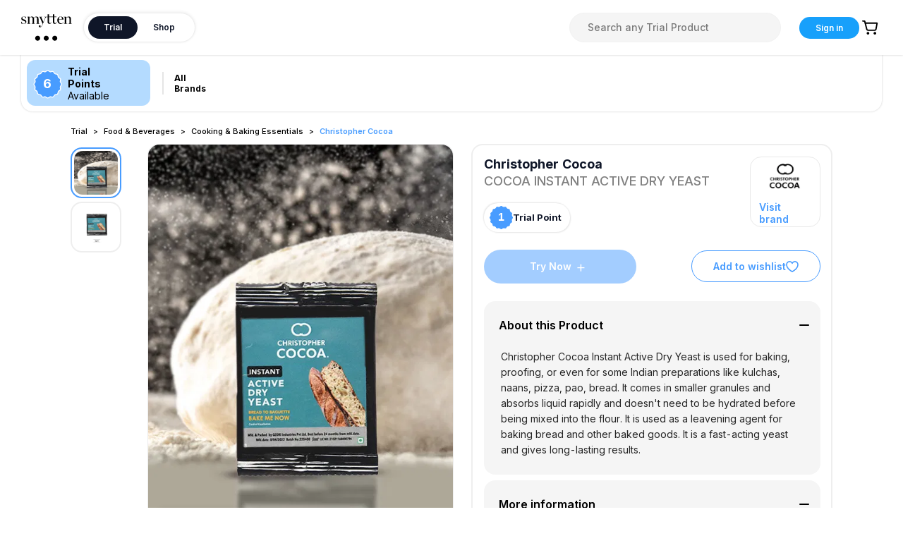

--- FILE ---
content_type: text/html; charset=UTF-8
request_url: https://www.googletagmanager.com/ns.html?id=GTM-WBB7DS3
body_size: 110
content:
<!DOCTYPE html>


<html lang=en>
<head>
  <meta charset=utf-8>
  <title>ns</title>
</head>
<body>
  

  

  
  

  

  

  

  

  

  

  

  

  

  

  

  

  

  







































<img height="1" width="1" style="border-style:none;" alt="" src="//www.googleadservices.com/pagead/conversion/941855480/?url=https%3A%2F%2Fsmytten.com%2Ftrial%2Fproduct%2Fcooking-ingredients%2Fcocoa-instant-active-dry-yeast%2FDCCA0012AB4&amp;guid=ON&amp;script=0&amp;data="/>

























<img src="//bat.bing.com/action/0?ti=343123598&Ver=2"/>

<img src="//bat.bing.com/action/0?ti=&Ver=2"/>

<img src="//bat.bing.com/action/0?ti=343123598&Ver=2"/>





















</body></html>


--- FILE ---
content_type: application/javascript; charset=UTF-8
request_url: https://smytten.com/_next/static/chunks/14288.069099d046188fc0.js
body_size: 3179
content:
/*! For license information please see 14288.069099d046188fc0.js.LICENSE.txt */
(self.webpackChunk_N_E=self.webpackChunk_N_E||[]).push([[14288,99077,58533,49017],{99077:function(e,t,o){o.r(t),o.d(t,{InfiniteLoaderAtom:function(){return h}});var r=o(80603),n=o(67969),s=o(30388),i=o(4859),l=o(56052),a=o(67294),c=o(85893);const h=a.memo(e=>{let{loaderColor:t=n.O.darkBlue11,size:o=s.D.s48,borderSize:a=s.D.s5,borderBottomColor:h="transparent",rotationTiming:d="1s"}=e;const p=r.iv`
      width: ${o};
      height: ${o};
      border: ${a} solid ${t};
      border-bottom-color: ${h};
      border-radius: ${s.D.p50};
      box-sizing: border-box;
      animation: rotation ${d} linear infinite;

      @keyframes rotation {
        0% {
          transform: rotate(0deg);
        }
        100% {
          transform: rotate(360deg);
        }
      }
    `;return(0,c.jsxs)("div",{className:(0,r.iv)([i.iV,{margin:"10px",paddingBottom:"100px"}]),children:[(0,c.jsx)("div",{className:p}),(0,c.jsx)("div",{style:{fontWeight:l.vC.medium,color:t||n.O.darkBlue11,lineHeight:l.tO.normal,fontSize:"18px"},children:"Loading ..."})]})});t.default=h},49017:function(e,t,o){o.r(t);var r=o(80603),n=o(4859),s=o(89532),i=o(11163),l=o(67294),a=o(58533),c=o(2664),h=o(99077),d=o(72377),p=o(7993),u=o(78608),f=o(85893);t.default=e=>{let{id:t}=e;const o=(0,c.useDispatch)(),m=(0,i.useRouter)(),{getReviewDataPage:g,getReviewData:v,hasMoreReviewData:w,getReviewDataRequsted:x}=(0,c.useSelector)(e=>{let{trialCartService:t}=e;return t});return(0,l.useEffect)(()=>(t&&o((0,s.kE)({item_id:t,page_id:g})),()=>{o((0,s.RP)())}),[m.query,t]),(0,f.jsx)("div",{children:Array.isArray(v)&&(0,f.jsx)("div",{id:"scrollableDiv",style:{height:"300px",overflowY:"scroll"},children:(0,f.jsx)(a.default,{dataLength:v.length,next:()=>{o((0,s.kE)({item_id:t,page_id:g}))},hasMore:w,loader:(0,f.jsx)("div",{className:n.g7,children:(0,f.jsx)(h.default,{})}),endMessage:(0,f.jsx)("h4",{}),scrollableTarget:"scrollableDiv",children:(0,f.jsx)("div",{children:v.length>0?v.map((e,t)=>{let{user_name:o,rating:s,comments:i}=e;return(0,f.jsxs)("div",{children:[(0,f.jsxs)("div",{className:u.HV,children:[(0,f.jsxs)("div",{className:n.At,children:[(0,f.jsxs)("div",{className:n.kC,children:[(0,f.jsx)("div",{className:(0,r.iv)([n.g7,u.Kk]),children:(0,f.jsx)(p.default,{fs:"16px",fw:"500",children:null==o?void 0:o.charAt(0)})}),(0,f.jsx)(p.default,{fs:"16px",fw:600,children:o})]}),(0,f.jsxs)("div",{className:n.kC,children:[(0,f.jsx)("img",{loading:"lazy",src:"/images/star_icon.svg",alt:"icon",width:20,height:20}),(0,f.jsx)(p.default,{color:"#000000",fs:"16px",fw:"700",style:{marginLeft:"2px !important"},children:(0,f.jsxs)(f.Fragment,{children:[" ",s,"/"]})}),(0,f.jsx)(p.default,{color:"#000000",fs:"16px",fw:"700",children:"5"})]})]}),(0,f.jsx)("div",{style:{marginTop:"8px"},children:(0,f.jsx)(d.default,{fs:"12px",fw:500,color:"rgba(0, 0, 0, 0.50)",children:i})})]}),(0,f.jsx)("div",{className:u.Xw})]},t)}):!1===w&&!x&&(0,f.jsxs)("div",{style:{textAlign:"center"},children:[(0,f.jsx)("img",{src:"/images/pdvNoReviews.svg",alt:"icon",style:{margin:"16px"}}),(0,f.jsx)(d.default,{color:"rgba(0,0,0,0.5)",fs:"16px",fw:"500",children:(0,f.jsxs)(f.Fragment,{children:["Sorry, no reviews found ",(0,f.jsx)("br",{}),"for this product."]})})]})})})})})}},58533:function(e,t,o){o.r(t);var r=o(67294),n=function(e,t){return n=Object.setPrototypeOf||{__proto__:[]}instanceof Array&&function(e,t){e.__proto__=t}||function(e,t){for(var o in t)t.hasOwnProperty(o)&&(e[o]=t[o])},n(e,t)},s=function(){return s=Object.assign||function(e){for(var t,o=1,r=arguments.length;o<r;o++)for(var n in t=arguments[o])Object.prototype.hasOwnProperty.call(t,n)&&(e[n]=t[n]);return e},s.apply(this,arguments)},i="Pixel",l="Percent",a={unit:l,value:.8};function c(e){return"number"==typeof e?{unit:l,value:100*e}:"string"==typeof e?e.match(/^(\d*(\.\d+)?)px$/)?{unit:i,value:parseFloat(e)}:e.match(/^(\d*(\.\d+)?)%$/)?{unit:l,value:parseFloat(e)}:a:a}var h=function(e){function t(t){var o=e.call(this,t)||this;return o.lastScrollTop=0,o.actionTriggered=!1,o.startY=0,o.currentY=0,o.dragging=!1,o.maxPullDownDistance=0,o.getScrollableTarget=function(){return o.props.scrollableTarget instanceof HTMLElement?o.props.scrollableTarget:"string"==typeof o.props.scrollableTarget?document.getElementById(o.props.scrollableTarget):(o.props.scrollableTarget,null)},o.onStart=function(e){o.lastScrollTop||(o.dragging=!0,e instanceof MouseEvent?o.startY=e.pageY:e instanceof TouchEvent&&(o.startY=e.touches[0].pageY),o.currentY=o.startY,o._infScroll&&(o._infScroll.style.willChange="transform",o._infScroll.style.transition="transform 0.2s cubic-bezier(0,0,0.31,1)"))},o.onMove=function(e){o.dragging&&(e instanceof MouseEvent?o.currentY=e.pageY:e instanceof TouchEvent&&(o.currentY=e.touches[0].pageY),o.currentY<o.startY||(o.currentY-o.startY>=Number(o.props.pullDownToRefreshThreshold)&&o.setState({pullToRefreshThresholdBreached:!0}),o.currentY-o.startY>1.5*o.maxPullDownDistance||o._infScroll&&(o._infScroll.style.overflow="visible",o._infScroll.style.transform="translate3d(0px, "+(o.currentY-o.startY)+"px, 0px)")))},o.onEnd=function(){o.startY=0,o.currentY=0,o.dragging=!1,o.state.pullToRefreshThresholdBreached&&(o.props.refreshFunction&&o.props.refreshFunction(),o.setState({pullToRefreshThresholdBreached:!1})),requestAnimationFrame(function(){o._infScroll&&(o._infScroll.style.overflow="auto",o._infScroll.style.transform="none",o._infScroll.style.willChange="unset")})},o.onScrollListener=function(e){"function"==typeof o.props.onScroll&&setTimeout(function(){return o.props.onScroll&&o.props.onScroll(e)},0);var t=o.props.height||o._scrollableNode?e.target:document.documentElement.scrollTop?document.documentElement:document.body;o.actionTriggered||((o.props.inverse?o.isElementAtTop(t,o.props.scrollThreshold):o.isElementAtBottom(t,o.props.scrollThreshold))&&o.props.hasMore&&(o.actionTriggered=!0,o.setState({showLoader:!0}),o.props.next&&o.props.next()),o.lastScrollTop=t.scrollTop)},o.state={showLoader:!1,pullToRefreshThresholdBreached:!1,prevDataLength:t.dataLength},o.throttledOnScrollListener=function(e,t,o,r){var n,s=!1,i=0;function l(){n&&clearTimeout(n)}function a(){var e=this,a=Date.now()-i,c=arguments;function h(){i=Date.now(),o.apply(e,c)}s||(r&&!n&&h(),l(),void 0===r&&a>150?h():!0!==t&&(n=setTimeout(r?function(){n=void 0}:h,void 0===r?150-a:150)))}return"boolean"!=typeof t&&(r=o,o=t,t=void 0),a.cancel=function(){l(),s=!0},a}(0,o.onScrollListener).bind(o),o.onStart=o.onStart.bind(o),o.onMove=o.onMove.bind(o),o.onEnd=o.onEnd.bind(o),o}return function(e,t){function o(){this.constructor=e}n(e,t),e.prototype=null===t?Object.create(t):(o.prototype=t.prototype,new o)}(t,e),t.prototype.componentDidMount=function(){if(void 0===this.props.dataLength)throw new Error('mandatory prop "dataLength" is missing. The prop is needed when loading more content. Check README.md for usage');if(this._scrollableNode=this.getScrollableTarget(),this.el=this.props.height?this._infScroll:this._scrollableNode||window,this.el&&this.el.addEventListener("scroll",this.throttledOnScrollListener),"number"==typeof this.props.initialScrollY&&this.el&&this.el instanceof HTMLElement&&this.el.scrollHeight>this.props.initialScrollY&&this.el.scrollTo(0,this.props.initialScrollY),this.props.pullDownToRefresh&&this.el&&(this.el.addEventListener("touchstart",this.onStart),this.el.addEventListener("touchmove",this.onMove),this.el.addEventListener("touchend",this.onEnd),this.el.addEventListener("mousedown",this.onStart),this.el.addEventListener("mousemove",this.onMove),this.el.addEventListener("mouseup",this.onEnd),this.maxPullDownDistance=this._pullDown&&this._pullDown.firstChild&&this._pullDown.firstChild.getBoundingClientRect().height||0,this.forceUpdate(),"function"!=typeof this.props.refreshFunction))throw new Error('Mandatory prop "refreshFunction" missing.\n          Pull Down To Refresh functionality will not work\n          as expected. Check README.md for usage\'')},t.prototype.componentWillUnmount=function(){this.el&&(this.el.removeEventListener("scroll",this.throttledOnScrollListener),this.props.pullDownToRefresh&&(this.el.removeEventListener("touchstart",this.onStart),this.el.removeEventListener("touchmove",this.onMove),this.el.removeEventListener("touchend",this.onEnd),this.el.removeEventListener("mousedown",this.onStart),this.el.removeEventListener("mousemove",this.onMove),this.el.removeEventListener("mouseup",this.onEnd)))},t.prototype.componentDidUpdate=function(e){this.props.dataLength!==e.dataLength&&(this.actionTriggered=!1,this.setState({showLoader:!1}))},t.getDerivedStateFromProps=function(e,t){return e.dataLength!==t.prevDataLength?s(s({},t),{prevDataLength:e.dataLength}):null},t.prototype.isElementAtTop=function(e,t){void 0===t&&(t=.8);var o=e===document.body||e===document.documentElement?window.screen.availHeight:e.clientHeight,r=c(t);return r.unit===i?e.scrollTop<=r.value+o-e.scrollHeight+1:e.scrollTop<=r.value/100+o-e.scrollHeight+1},t.prototype.isElementAtBottom=function(e,t){void 0===t&&(t=.8);var o=e===document.body||e===document.documentElement?window.screen.availHeight:e.clientHeight,r=c(t);return r.unit===i?e.scrollTop+o>=e.scrollHeight-r.value:e.scrollTop+o>=r.value/100*e.scrollHeight},t.prototype.render=function(){var e=this,t=s({height:this.props.height||"auto",overflow:"auto",WebkitOverflowScrolling:"touch"},this.props.style),o=this.props.hasChildren||!!(this.props.children&&this.props.children instanceof Array&&this.props.children.length),n=this.props.pullDownToRefresh&&this.props.height?{overflow:"auto"}:{};return r.createElement("div",{style:n,className:"infinite-scroll-component__outerdiv"},r.createElement("div",{className:"infinite-scroll-component "+(this.props.className||""),ref:function(t){return e._infScroll=t},style:t},this.props.pullDownToRefresh&&r.createElement("div",{style:{position:"relative"},ref:function(t){return e._pullDown=t}},r.createElement("div",{style:{position:"absolute",left:0,right:0,top:-1*this.maxPullDownDistance}},this.state.pullToRefreshThresholdBreached?this.props.releaseToRefreshContent:this.props.pullDownToRefreshContent)),this.props.children,!this.state.showLoader&&!o&&this.props.hasMore&&this.props.loader,this.state.showLoader&&this.props.hasMore&&this.props.loader,!this.props.hasMore&&this.props.endMessage))},t}(r.Component);t.default=h}}]);

--- FILE ---
content_type: application/javascript; charset=UTF-8
request_url: https://smytten.com/_next/static/chunks/guestUserService.86cabf2159b992f7.js
body_size: 1319
content:
(self.webpackChunk_N_E=self.webpackChunk_N_E||[]).push([[26024],{13089:function(e,t,r){r.d(t,{Vc:function(){return n},fI:function(){return u},rQ:function(){return c}});const n="GUEST_USER_STATUS",u="GUEST_USER_SAVE_NUMBER",c="GUEST_USER_EMPTY_NUMBER"},31075:function(e,t,r){r.r(t),r.d(t,{guestUserService:function(){return i}});var n=r(59499),u=r(13089);function c(e,t){var r=Object.keys(e);if(Object.getOwnPropertySymbols){var n=Object.getOwnPropertySymbols(e);t&&(n=n.filter(function(t){return Object.getOwnPropertyDescriptor(e,t).enumerable})),r.push.apply(r,n)}return r}function o(e){for(var t=1;t<arguments.length;t++){var r=null!=arguments[t]?arguments[t]:{};t%2?c(Object(r),!0).forEach(function(t){(0,n.Z)(e,t,r[t])}):Object.getOwnPropertyDescriptors?Object.defineProperties(e,Object.getOwnPropertyDescriptors(r)):c(Object(r)).forEach(function(t){Object.defineProperty(e,t,Object.getOwnPropertyDescriptor(r,t))})}return e}const s={guestUserStatusData:!1,guestUserNumber:null},i=function(){let e=arguments.length>0&&void 0!==arguments[0]?arguments[0]:s,t=arguments.length>1?arguments[1]:void 0;const{type:r,payload:n}=t;switch(r){case u.Vc:return o(o({},e),{},{guestUserStatusData:n});case u.fI:return o(o({},e),{},{guestUserNumber:n});case u.rQ:return o(o({},e),{},{guestUserNumber:null});default:return e}}}}]);

--- FILE ---
content_type: application/javascript; charset=UTF-8
request_url: https://smytten.com/_next/static/chunks/55726-9adafecfcd299cc7.js
body_size: 3210
content:
(self.webpackChunk_N_E=self.webpackChunk_N_E||[]).push([[55726,85287],{85287:function(e,t,n){n.d(t,{Z:function(){return b}});var r=n(97685),o=n(67294),a=n(73935),c=n(64274),i=(n(20432),n(43037)),l=o.createContext(null),u=n(74902),s=n(49473),d=[],f=n(23013);var m="rc-util-locker-".concat(Date.now()),v=0;function h(e){var t=!!e,n=o.useState(function(){return v+=1,"".concat(m,"_").concat(v)}),a=(0,r.Z)(n,1)[0];(0,s.Z)(function(){if(t){var e=(r=document.body,"undefined"!=typeof document&&r&&r instanceof Element?function(e){var t="rc-scrollbar-measure-".concat(Math.random().toString(36).substring(7)),n=document.createElement("div");n.id=t;var r,o,a=n.style;if(a.position="absolute",a.left="0",a.top="0",a.width="100px",a.height="100px",a.overflow="scroll",e){var c=getComputedStyle(e);a.scrollbarColor=c.scrollbarColor,a.scrollbarWidth=c.scrollbarWidth;var i=getComputedStyle(e,"::-webkit-scrollbar"),l=parseInt(i.width,10),u=parseInt(i.height,10);try{var s=l?"width: ".concat(i.width,";"):"",d=u?"height: ".concat(i.height,";"):"";(0,f.hq)("\n#".concat(t,"::-webkit-scrollbar {\n").concat(s,"\n").concat(d,"\n}"),t)}catch(h){r=l,o=u}}document.body.appendChild(n);var m=e&&r&&!isNaN(r)?r:n.offsetWidth-n.clientWidth,v=e&&o&&!isNaN(o)?o:n.offsetHeight-n.clientHeight;return document.body.removeChild(n),(0,f.jL)(t),{width:m,height:v}}(r):{width:0,height:0}).width,n=document.body.scrollHeight>(window.innerHeight||document.documentElement.clientHeight)&&window.innerWidth>document.body.offsetWidth;(0,f.hq)("\nhtml body {\n  overflow-y: hidden;\n  ".concat(n?"width: calc(100% - ".concat(e,"px);"):"","\n}"),a)}else(0,f.jL)(a);var r;return function(){(0,f.jL)(a)}},[t,a])}var p=!1,y=function(e){return!1!==e&&((0,c.Z)()&&e?"string"==typeof e?document.querySelector(e):"function"==typeof e?e():e:null)},b=o.forwardRef(function(e,t){var n=e.open,f=e.autoLock,m=e.getContainer,v=(e.debug,e.autoDestroy),b=void 0===v||v,C=e.children,Z=o.useState(n),E=(0,r.Z)(Z,2),g=E[0],w=E[1],N=g||n;o.useEffect(function(){(b||n)&&w(n)},[n,b]);var k=o.useState(function(){return y(m)}),x=(0,r.Z)(k,2),S=x[0],R=x[1];o.useEffect(function(){var e=y(m);R(null!=e?e:null)});var I=function(e){var t=o.useState(function(){return(0,c.Z)()?document.createElement("div"):null}),n=(0,r.Z)(t,1)[0],a=o.useRef(!1),i=o.useContext(l),f=o.useState(d),m=(0,r.Z)(f,2),v=m[0],h=m[1],p=i||(a.current?void 0:function(e){h(function(t){return[e].concat((0,u.Z)(t))})});function y(){n.parentElement||document.body.appendChild(n),a.current=!0}function b(){var e;null===(e=n.parentElement)||void 0===e||e.removeChild(n),a.current=!1}return(0,s.Z)(function(){return e?i?i(y):y():b(),b},[e]),(0,s.Z)(function(){v.length&&(v.forEach(function(e){return e()}),h(d))},[v]),[n,p]}(N&&!S),P=(0,r.Z)(I,2),D=P[0],L=P[1],M=null!=S?S:D;h(f&&n&&(0,c.Z)()&&(M===D||M===document.body));var T=null;C&&(0,i.Yr)(C)&&t&&(T=C.ref);var W=(0,i.x1)(T,t);if(!N||!(0,c.Z)()||void 0===S)return null;var _=!1===M||p,A=C;return t&&(A=o.cloneElement(C,{ref:W})),o.createElement(l.Provider,{value:L},_?A:(0,a.createPortal)(A,M))})},55726:function(e,t,n){n.d(t,{Z:function(){return R}});var r=n(87462),o=n(97685),a=n(67294),c=n.t(a,2),i=n(85287),l=n(1413),u=n(93967),s=n.n(u),d=n(6406),f=0,m=(0,l.Z)({},c).useId,v=m?function(e){var t=m();return e||t}:function(e){var t=a.useState("ssr-id"),n=(0,o.Z)(t,2),r=n[0],c=n[1];return a.useEffect(function(){var e=f;f+=1,c("rc_unique_".concat(e))},[]),e||r},h=n(9784),p=n(51461),y=n(21440);function b(e){var t=e.prefixCls,n=e.style,o=e.visible,c=e.maskProps,i=e.motionName;return a.createElement(y.ZP,{key:"mask",visible:o,motionName:i,leavedClassName:"".concat(t,"-mask-hidden")},function(e,o){var i=e.className,u=e.style;return a.createElement("div",(0,r.Z)({ref:o,style:(0,l.Z)((0,l.Z)({},u),n),className:s()("".concat(t,"-mask"),i)},c))})}function C(e,t,n){var r=t;return!r&&n&&(r="".concat(e,"-").concat(n)),r}function Z(e,t){var n=e["page".concat(t?"Y":"X","Offset")],r="scroll".concat(t?"Top":"Left");if("number"!=typeof n){var o=e.document;"number"!=typeof(n=o.documentElement[r])&&(n=o.body[r])}return n}var E=a.memo(function(e){return e.children},function(e,t){return!t.shouldUpdate}),g={width:0,height:0,overflow:"hidden",outline:"none"},w=a.forwardRef(function(e,t){var n=e.prefixCls,o=e.className,c=e.style,i=e.title,u=e.ariaId,d=e.footer,f=e.closable,m=e.closeIcon,v=e.onClose,h=e.children,p=e.bodyStyle,y=e.bodyProps,b=e.modalRender,C=e.onMouseDown,Z=e.onMouseUp,w=e.holderRef,N=e.visible,k=e.forceRender,x=e.width,S=e.height,R=(0,a.useRef)(),I=(0,a.useRef)();a.useImperativeHandle(t,function(){return{focus:function(){var e;null===(e=R.current)||void 0===e||e.focus({preventScroll:!0})},changeActive:function(e){var t=document.activeElement;e&&t===I.current?R.current.focus({preventScroll:!0}):e||t!==R.current||I.current.focus({preventScroll:!0})}}});var P,D,L,M={};void 0!==x&&(M.width=x),void 0!==S&&(M.height=S),d&&(P=a.createElement("div",{className:"".concat(n,"-footer")},d)),i&&(D=a.createElement("div",{className:"".concat(n,"-header")},a.createElement("div",{className:"".concat(n,"-title"),id:u},i))),f&&(L=a.createElement("button",{type:"button",onClick:v,"aria-label":"Close",className:"".concat(n,"-close")},m||a.createElement("span",{className:"".concat(n,"-close-x")})));var T=a.createElement("div",{className:"".concat(n,"-content")},L,D,a.createElement("div",(0,r.Z)({className:"".concat(n,"-body"),style:p},y),h),P);return a.createElement("div",{key:"dialog-element",role:"dialog","aria-labelledby":i?u:null,"aria-modal":"true",ref:w,style:(0,l.Z)((0,l.Z)({},c),M),className:s()(n,o),onMouseDown:C,onMouseUp:Z},a.createElement("div",{tabIndex:0,ref:R,style:g}),a.createElement(E,{shouldUpdate:N||k},b?b(T):T),a.createElement("div",{tabIndex:0,ref:I,style:g}))}),N=a.forwardRef(function(e,t){var n=e.prefixCls,c=e.title,i=e.style,u=e.className,d=e.visible,f=e.forceRender,m=e.destroyOnClose,v=e.motionName,h=e.ariaId,p=e.onVisibleChanged,b=e.mousePosition,C=(0,a.useRef)(),E=a.useState(),g=(0,o.Z)(E,2),N=g[0],k=g[1],x={};function S(){var e,t,n,r,o,a=(n={left:(t=(e=C.current).getBoundingClientRect()).left,top:t.top},o=(r=e.ownerDocument).defaultView||r.parentWindow,n.left+=Z(o),n.top+=Z(o,!0),n);k(b?"".concat(b.x-a.left,"px ").concat(b.y-a.top,"px"):"")}return N&&(x.transformOrigin=N),a.createElement(y.ZP,{visible:d,onVisibleChanged:p,onAppearPrepare:S,onEnterPrepare:S,forceRender:f,motionName:v,removeOnLeave:m,ref:C},function(o,d){var f=o.className,m=o.style;return a.createElement(w,(0,r.Z)({},e,{ref:t,title:c,ariaId:h,prefixCls:n,holderRef:d,style:(0,l.Z)((0,l.Z)((0,l.Z)({},m),i),x),className:s()(u,f)}))})});N.displayName="Content";var k=N;function x(e){var t=e.prefixCls,n=void 0===t?"rc-dialog":t,c=e.zIndex,i=e.visible,u=void 0!==i&&i,f=e.keyboard,m=void 0===f||f,y=e.focusTriggerAfterClose,Z=void 0===y||y,E=e.wrapStyle,g=e.wrapClassName,w=e.wrapProps,N=e.onClose,x=e.afterClose,S=e.transitionName,R=e.animation,I=e.closable,P=void 0===I||I,D=e.mask,L=void 0===D||D,M=e.maskTransitionName,T=e.maskAnimation,W=e.maskClosable,_=void 0===W||W,A=e.maskStyle,H=e.maskProps,O=e.rootClassName,U=(0,a.useRef)(),q=(0,a.useRef)(),V=(0,a.useRef)(),j=a.useState(u),z=(0,o.Z)(j,2),B=z[0],K=z[1],Y=v();function X(e){null==N||N(e)}var F=(0,a.useRef)(!1),G=(0,a.useRef)(),J=null;return _&&(J=function(e){F.current?F.current=!1:q.current===e.target&&X(e)}),(0,a.useEffect)(function(){u&&(K(!0),(0,h.Z)(q.current,document.activeElement)||(U.current=document.activeElement))},[u]),(0,a.useEffect)(function(){return function(){clearTimeout(G.current)}},[]),a.createElement("div",(0,r.Z)({className:s()("".concat(n,"-root"),O)},(0,p.Z)(e,{data:!0})),a.createElement(b,{prefixCls:n,visible:L&&u,motionName:C(n,M,T),style:(0,l.Z)({zIndex:c},A),maskProps:H}),a.createElement("div",(0,r.Z)({tabIndex:-1,onKeyDown:function(e){if(m&&e.keyCode===d.Z.ESC)return e.stopPropagation(),void X(e);u&&e.keyCode===d.Z.TAB&&V.current.changeActive(!e.shiftKey)},className:s()("".concat(n,"-wrap"),g),ref:q,onClick:J,style:(0,l.Z)((0,l.Z)({zIndex:c},E),{},{display:B?null:"none"})},w),a.createElement(k,(0,r.Z)({},e,{onMouseDown:function(){clearTimeout(G.current),F.current=!0},onMouseUp:function(){G.current=setTimeout(function(){F.current=!1})},ref:V,closable:P,ariaId:Y,prefixCls:n,visible:u&&B,onClose:X,onVisibleChanged:function(e){if(e)(0,h.Z)(q.current,document.activeElement)||null===(t=V.current)||void 0===t||t.focus();else{if(K(!1),L&&U.current&&Z){try{U.current.focus({preventScroll:!0})}catch(n){}U.current=null}B&&(null==x||x())}var t},motionName:C(n,S,R)}))))}var S=function(e){var t=e.visible,n=e.getContainer,c=e.forceRender,l=e.destroyOnClose,u=void 0!==l&&l,s=e.afterClose,d=a.useState(t),f=(0,o.Z)(d,2),m=f[0],v=f[1];return a.useEffect(function(){t&&v(!0)},[t]),c||!u||m?a.createElement(i.Z,{open:t||c||m,autoDestroy:!1,getContainer:n,autoLock:t||m},a.createElement(x,(0,r.Z)({},e,{destroyOnClose:u,afterClose:function(){null==s||s(),v(!1)}}))):null};S.displayName="Dialog";var R=S}}]);

--- FILE ---
content_type: image/svg+xml
request_url: https://smytten.com/images/linkedin.svg
body_size: 778
content:
<svg width="46" height="46" viewBox="0 0 46 46" fill="none" xmlns="http://www.w3.org/2000/svg">
<path d="M23 45C35.1503 45 45 35.1503 45 23C45 10.8497 35.1503 1 23 1C10.8497 1 1 10.8497 1 23C1 35.1503 10.8497 45 23 45Z" stroke="white" stroke-width="2"/>
<path d="M13.5 19.3999H17.4V32.9999H13.5V19.3999ZM15.4 17.6999C14 17.6999 13 16.6999 13 15.2999C13 13.9999 13.9 12.8999 15.4 12.8999C16.8 12.8999 17.7 13.8999 17.8 15.2999C17.7 16.6999 16.8 17.6999 15.4 17.6999ZM33 32.9999H28.6V25.9999C28.6 24.1999 27.9 22.8999 26.4 22.8999C25.2 22.8999 24.6 23.6999 24.3 24.5999C24.2 24.8999 24.2 25.2999 24.2 25.6999V32.9999H19.8C19.8 32.9999 19.9 20.4999 19.8 19.3999H24.2V21.4999C24.5 20.5999 25.9 19.1999 28.1 19.1999C30.9 19.1999 33 21.1999 33 25.3999V32.9999Z" fill="white"/>
</svg>


--- FILE ---
content_type: application/javascript; charset=UTF-8
request_url: https://smytten.com/_next/static/chunks/14601-2be5ceb58e50b4a1.js
body_size: 3344
content:
(self.webpackChunk_N_E=self.webpackChunk_N_E||[]).push([[14601],{14601:function(e,t,n){n.d(t,{CX:function(){return m},F4:function(){return y},Fm:function(){return D},HF:function(){return C},Lw:function(){return g},PF:function(){return _},SM:function(){return c},Tz:function(){return p},WM:function(){return E},_Q:function(){return T},aq:function(){return A},cy:function(){return P},d2:function(){return b},dd:function(){return l},e1:function(){return f},gT:function(){return O},hQ:function(){return R},iD:function(){return w},jE:function(){return Y},jF:function(){return h},pW:function(){return v},sI:function(){return S},sR:function(){return L},uY:function(){return U},yp:function(){return G},zO:function(){return I}});var o=n(9669),i=n.n(o),u=n(24409),s=n(7018),a=n(11163),r=n.n(a),d=n(94688);const _=(e,t)=>async n=>{var o;const a=null==e||null===(o=e.page)||void 0===o?void 0:o.pageId,r=e.pagination;0!=a||r||n({type:d.xP}),delete e.pagination;try{var _,p,l;const o=await i().post("https://route.smytten.com/discover_item/app/products/list",e,(0,u.Yu)("session_id")?{headers:{session_id:(0,u.Yu)("session_id"),request_type:"web","Content-Type":"application/json",uuid:(0,u.Yu)("uid")?(0,u.Yu)("uid"):"",gender:(0,u.Yu)("gender"),pincode:(0,u.Yu)("pincode"),web_version:1,timestamp:(0,u.Yu)("nextauth.message").timestamp,desktop_request:(0,u.Yu)("windowWidth")>700}}:{headers:{request_type:"web","Content-Type":"application/json",uuid:(0,u.Yu)("uid")?(0,u.Yu)("uid"):"",web_version:1,desktop_request:(0,u.Yu)("windowWidth")>700}});if(0!=(null==o||null===(_=o.data)||void 0===_||null===(p=_.response)||void 0===p?void 0:p.error))return void(0,s.Y)("error",o.data.response.message);n({type:d.gs,payload:{data:null==o||null===(l=o.data)||void 0===l?void 0:l.content,page:a,pagination:r}}),t(!1)}catch(c){(0,s.Y)("error","Something Went Wrong Please Try Again Later")}},p=(e,t)=>async(e,n)=>{e({type:d.DQ});try{var o,s;const n=await i().get(`https://route.smytten.com/discover_item/app/trialfront/${1==(0,u.Yu)("is_mini_user")&&(0,u.Yu)("windowWidth")<500?"minifeed":"feed/v2"}?timestamp=${(0,u.Yu)("nextauth.message").timestamp?(0,u.Yu)("nextauth.message").timestamp:0}&page=${t}`,(0,u.Yu)("session_id")?{headers:{session_id:(0,u.Yu)("session_id"),request_type:"web","Content-Type":"application/json",uuid:(0,u.Yu)("uid")?(0,u.Yu)("uid"):"",gender:(0,u.Yu)("gender"),pincode:(0,u.Yu)("pincode"),web_version:1,timestamp:(0,u.Yu)("nextauth.message").timestamp,desktop_request:(0,u.Yu)("windowWidth")>700}}:{headers:{request_type:"web","Content-Type":"application/json",uuid:(0,u.Yu)("uid")?(0,u.Yu)("uid"):"",web_version:1,desktop_request:(0,u.Yu)("windowWidth")>700}});if(0!=(null==n||null===(o=n.data)||void 0===o||null===(s=o.response)||void 0===s?void 0:s.error))return void e({type:d.qX,payload:n.data.response.message});if(n.data.content.length<1)return void e({type:d.wZ});e({type:d.aQ,payload:{data:n.data.content,page:t}}),0!=t&&e({type:d.PJ})}catch(a){e({type:d.qX,payload:"Something Went Wrong Please Try Again Later"})}},l=()=>async(e,t)=>{e({type:d.gl});try{var n,o;const t=await i().get("https://route.smytten.com/discover_user/app/users/repeat_order_menu",(0,u.Yu)("session_id")?{headers:{session_id:(0,u.Yu)("session_id"),request_type:"web","Content-Type":"application/json",uuid:(0,u.Yu)("uid")?(0,u.Yu)("uid"):"",gender:(0,u.Yu)("gender"),pincode:(0,u.Yu)("pincode"),web_version:1,timestamp:(0,u.Yu)("nextauth.message").timestamp,desktop_request:(0,u.Yu)("windowWidth")>700}}:{headers:{request_type:"web","Content-Type":"application/json",uuid:(0,u.Yu)("uid")?(0,u.Yu)("uid"):"",web_version:1,desktop_request:(0,u.Yu)("windowWidth")>700}});if(0!=(null==t||null===(n=t.data)||void 0===n||null===(o=n.response)||void 0===o?void 0:o.error))return void e({type:d.Q2,payload:t.data.response.message});e({type:d.qv,payload:t.data.content})}catch(s){e({type:d.Q2,payload:"Something Went Wrong Please Try Again Later"})}},c=e=>async(t,n)=>{t({type:d.FG});try{var o,s;const n=await i().get(e?`https://route.smytten.com/discover_user/app/users/repeat_order_info?id=${e}`:"https://route.smytten.com/discover_user/app/users/repeat_order_info",(0,u.Yu)("session_id")?{headers:{session_id:(0,u.Yu)("session_id"),request_type:"web","Content-Type":"application/json",uuid:(0,u.Yu)("uid")?(0,u.Yu)("uid"):"",gender:(0,u.Yu)("gender"),pincode:(0,u.Yu)("pincode"),web_version:1,timestamp:(0,u.Yu)("nextauth.message").timestamp,desktop_request:(0,u.Yu)("windowWidth")>700}}:{headers:{request_type:"web","Content-Type":"application/json",uuid:(0,u.Yu)("uid")?(0,u.Yu)("uid"):"",web_version:1,desktop_request:(0,u.Yu)("windowWidth")>700}});if(0!=(null==n||null===(o=n.data)||void 0===o||null===(s=o.response)||void 0===s?void 0:s.error))return void t({type:d.lZ,payload:n.data.response.message});t({type:d.Fi,payload:n.data.content})}catch(a){t({type:d.lZ,payload:"Something Went Wrong Please Try Again Later"})}},T=()=>async e=>{e({type:d.Co}),sessionStorage.removeItem("trialFrontData"),sessionStorage.removeItem("scrollPos:/")},y=e=>async(e,t)=>{e({type:d.sU});try{var n,o;const t=await i().get("https://route.smytten.com/discover_item/app/trialfront/categories",(0,u.Yu)("session_id")?{headers:{session_id:(0,u.Yu)("session_id"),request_type:"web","Content-Type":"application/json",uuid:(0,u.Yu)("uid")?(0,u.Yu)("uid"):"",gender:(0,u.Yu)("gender"),pincode:(0,u.Yu)("pincode"),web_version:1,timestamp:(0,u.Yu)("nextauth.message").timestamp,desktop_request:(0,u.Yu)("windowWidth")>700}}:{headers:{request_type:"web","Content-Type":"application/json",uuid:(0,u.Yu)("uid")?(0,u.Yu)("uid"):"",web_version:1,desktop_request:(0,u.Yu)("windowWidth")>700}});if(0!=(null==t||null===(n=t.data)||void 0===n||null===(o=n.response)||void 0===o?void 0:o.error))return void e({type:d.Ob,payload:t.data.response.message});e({type:d.lx,payload:t.data.content})}catch(s){e({type:d.Ob,payload:"Something Went Wrong Please Try Again Later"})}},E=(e,t)=>async(e,n)=>{e({type:d.xu});try{var o,s;const n=await i().get(`https://route.smytten.com/shop_item/api/category/get_desktop?type=${t}`,(0,u.Yu)("session_id")?{headers:{session_id:(0,u.Yu)("session_id"),request_type:"web","Content-Type":"application/json",uuid:(0,u.Yu)("uid")?(0,u.Yu)("uid"):"",gender:(0,u.Yu)("gender"),pincode:(0,u.Yu)("pincode"),web_version:1,timestamp:(0,u.Yu)("nextauth.message").timestamp,desktop_request:(0,u.Yu)("windowWidth")>700}}:{headers:{request_type:"web","Content-Type":"application/json",uuid:(0,u.Yu)("uid")?(0,u.Yu)("uid"):"",web_version:1,desktop_request:(0,u.Yu)("windowWidth")>700}});if(0!=(null==n||null===(o=n.data)||void 0===o||null===(s=o.response)||void 0===s?void 0:s.error))return void e({type:d.A,payload:n.data.response.message});e({type:d.gE,payload:n.data.content})}catch(a){e({type:d.A,payload:"Something Went Wrong Please Try Again Later"})}},A=e=>async t=>{var n;const o=null==e||null===(n=e.page)||void 0===n?void 0:n.pageId;0==o&&t({type:d.JH});try{var s,a,r,_,p,l,c,T;const n=await i().post("https://route.smytten.com/discover_item/app/products/list",e,(0,u.Yu)("session_id")?{headers:{session_id:(0,u.Yu)("session_id"),request_type:"web","Content-Type":"application/json",uuid:(0,u.Yu)("uid")?(0,u.Yu)("uid"):"",gender:(0,u.Yu)("gender"),pincode:(0,u.Yu)("pincode"),web_version:1,timestamp:(0,u.Yu)("nextauth.message").timestamp,desktop_request:(0,u.Yu)("windowWidth")>700}}:{headers:{request_type:"web","Content-Type":"application/json",uuid:(0,u.Yu)("uid")?(0,u.Yu)("uid"):"",web_version:1,desktop_request:(0,u.Yu)("windowWidth")>700}});var y,E;"0"==o&&Object.keys(e.filters).length<1&&t({type:d.mj,payload:n.data.content.filters}),""!==(null==n||null===(s=n.data)||void 0===s||null===(a=s.content)||void 0===a?void 0:a.title)&&null!==(null==n||null===(r=n.data)||void 0===r||null===(_=r.content)||void 0===_?void 0:_.title)&&t({type:d.Jr,payload:null==n||null===(y=n.data)||void 0===y||null===(E=y.content)||void 0===E?void 0:E.title}),t({type:d.ix,payload:null==n||null===(p=n.data)||void 0===p?void 0:p.content}),t({type:d.UG}),(null==n||null===(l=n.data)||void 0===l||null===(c=l.content)||void 0===c||null===(T=c.products)||void 0===T?void 0:T.length)<10&&t({type:d.jz})}catch(A){}},v=()=>async e=>{e({type:d.kO})},R=(e,t)=>async t=>{var n;const o=null==e||null===(n=e.page)||void 0===n?void 0:n.pageId,s=null==e?void 0:e.subcategory_id,a=null==e?void 0:e.category_id,_=null==e?void 0:e.trial_blackbox_id,p=e.pagination;e.filters||(e.filters={}),0!=o||p||t({type:d.I6});try{var l,c,T,y,E,A,v,R,m,Y,g,S,D;const n=await i().post("https://route.smytten.com/discover_item/app/products/list",e,(0,u.Yu)("session_id")?{headers:{session_id:(0,u.Yu)("session_id"),request_type:"web","Content-Type":"application/json",uuid:(0,u.Yu)("uid")?(0,u.Yu)("uid"):"",gender:(0,u.Yu)("gender"),pincode:(0,u.Yu)("pincode"),web_version:1,timestamp:(0,u.Yu)("nextauth.message").timestamp}}:{headers:{request_type:"web","Content-Type":"application/json",uuid:(0,u.Yu)("uid")?(0,u.Yu)("uid"):"",web_version:1}});if("0"==o&&Object.keys(e.filters).length<1&&t({type:d.Pr,payload:n.data.content.filters}),0!=(null==n||null===(l=n.data)||void 0===l||null===(c=l.response)||void 0===c?void 0:c.error))return void t({type:d.Dq,payload:n.data.response.message});var h,f,w,C,O,I,L;if(""!==(null==n||null===(T=n.data)||void 0===T||null===(y=T.content)||void 0===y?void 0:y.title)&&null!==(null==n||null===(E=n.data)||void 0===E||null===(A=E.content)||void 0===A?void 0:A.title)&&t({type:d.SJ,payload:null==n||null===(h=n.data)||void 0===h||null===(f=h.content)||void 0===f?void 0:f.title}),(!s||""===s||"-1"===s)&&"0"==o&&"/trial/c/[cattegory]/[sub-category]/[collection]/[id]"!==(null===r()||void 0===r()?void 0:r().pathname)&&Object.keys(e.filters).length<1&&t({type:d.F9,payload:n.data.content}),"0"==o&&null!=n&&null!==(v=n.data)&&void 0!==v&&null!==(R=v.content)&&void 0!==R&&R.icon&&""!==(null==n||null===(m=n.data)||void 0===m||null===(Y=m.content)||void 0===Y?void 0:Y.icon)&&t({type:d.MI,payload:n.data.content}),""!=s&&(a||_))return t({type:d.wM,payload:{data:n.data.content,page:o}}),t({type:d.yy}),void((null==n||null===(w=n.data)||void 0===w||null===(C=w.content)||void 0===C||null===(O=C.products)||void 0===O?void 0:O.length)<10&&t({type:d.zD}));if(p)return void t({type:d.gs,payload:null==n||null===(L=n.data)||void 0===L?void 0:L.content});t({type:d.ir,payload:{page:o,data:null==n||null===(I=n.data)||void 0===I?void 0:I.content}}),t({type:d.yy}),(null==n||null===(g=n.data)||void 0===g||null===(S=g.content)||void 0===S||null===(D=S.products)||void 0===D?void 0:D.length)<10&&t({type:d.zD})}catch(P){t({type:d.Dq,payload:"Something Went Wrong Please Try Again Later"})}},m=()=>async e=>{e({type:d.gm})},Y=()=>async e=>{e({type:d.xk})},g=(e,t)=>async n=>{var o;const s=null==e||null===(o=e.page)||void 0===o?void 0:o.pageId,a=(null==e||e.subcategory_id,null==e||e.category_id,null==e||e.trial_blackbox_id,e.pagination);let r=(0,u.Yu)("searchRecommendationData")?(0,u.Yu)("searchRecommendationData"):[];0!=s||a||n({type:d.I6});try{var _,p,l,c,T,y,E,A,v;const o=await i().post("https://route.smytten.com/discover_item/app/products/list",e,(0,u.Yu)("session_id")?{headers:{session_id:(0,u.Yu)("session_id"),request_type:"web","Content-Type":"application/json",uuid:(0,u.Yu)("uid")?(0,u.Yu)("uid"):"",gender:(0,u.Yu)("gender"),pincode:(0,u.Yu)("pincode"),web_version:1,timestamp:(0,u.Yu)("nextauth.message").timestamp}}:{headers:{request_type:"web","Content-Type":"application/json",uuid:(0,u.Yu)("uid")?(0,u.Yu)("uid"):"",web_version:1}});if(0!=(null==o||null===(_=o.data)||void 0===_||null===(p=_.response)||void 0===p?void 0:p.error))return n({type:d.Dq,payload:o.data.response.message}),void(t&&t(!1));t&&t(!1),null!=e&&e.search&&0==s&&0==(null==r?void 0:r.includes(null==e?void 0:e.search))&&(0,u.a_)("searchRecommendationData",[...r,null==e?void 0:e.search]),0==(null==o||null===(l=o.data)||void 0===l||null===(c=l.response)||void 0===c?void 0:c.error)&&(null===(T=o.data.content)||void 0===T||null===(y=T.products)||void 0===y?void 0:y.length)>0&&n({type:d.ob,payload:{data:o.data.content,page:s}}),(null==o||null===(E=o.data)||void 0===E||null===(A=E.content)||void 0===A||null===(v=A.products)||void 0===v?void 0:v.length)<10&&n({type:d.zD})}catch(R){n({type:d.Dq,payload:"Something Went Wrong Please Try Again Later"})}},S=e=>async(e,t)=>{e({type:d.xo});try{var n,o;const t=await i().get("https://route.smytten.com/discover_item/app/trialfront/categories?type=list ",(0,u.Yu)("session_id")?{headers:{session_id:(0,u.Yu)("session_id"),request_type:"web","Content-Type":"application/json",uuid:(0,u.Yu)("uid")?(0,u.Yu)("uid"):"",gender:(0,u.Yu)("gender"),pincode:(0,u.Yu)("pincode"),web_version:1,timestamp:(0,u.Yu)("nextauth.message").timestamp,desktop_request:(0,u.Yu)("windowWidth")>700}}:{headers:{request_type:"web","Content-Type":"application/json",uuid:(0,u.Yu)("uid")?(0,u.Yu)("uid"):"",web_version:1,desktop_request:(0,u.Yu)("windowWidth")>700}});if(0!=(null==t||null===(n=t.data)||void 0===n||null===(o=n.response)||void 0===o?void 0:o.error))return void e({type:d.Hb,payload:t.data.response.message});e({type:d.LH,payload:t.data.content})}catch(s){e({type:d.Hb,payload:"Something Went Wrong Please Try Again Later"})}},D=e=>async t=>{t({type:d.oJ,payload:e})},h=(e,t,n)=>async o=>{o({type:d.BX});try{var s,a,r;const _=await i().get(`https://route.smytten.com/discover_item/app/products/detail?type=${e}&${"reviewPage"==n?`id=${t}`:`sku=${t}`}`,(0,u.Yu)("session_id")?{headers:{session_id:(0,u.Yu)("session_id"),request_type:"web","Content-Type":"application/json",uuid:(0,u.Yu)("uid")?(0,u.Yu)("uid"):"",gender:(0,u.Yu)("gender"),pincode:(0,u.Yu)("pincode"),web_version:1,timestamp:(0,u.Yu)("nextauth.message").timestamp,desktop_request:(0,u.Yu)("windowWidth")>700}}:{headers:{request_type:"web","Content-Type":"application/json",uuid:(0,u.Yu)("uid")?(0,u.Yu)("uid"):"",web_version:1,desktop_request:(0,u.Yu)("windowWidth")>700}});if(0!=(null==_||null===(s=_.data)||void 0===s||null===(a=s.response)||void 0===a?void 0:a.error))return void o({type:d.HA,payload:_.data.response.message});o({type:d.ey,payload:null==_||null===(r=_.data)||void 0===r?void 0:r.content})}catch(_){o({type:d.HA,payload:"Something Went Wrong Please Try Again Later"})}},f=(e,t)=>async n=>{n({type:d.BX});try{var o,s,a;const r=await i().get(t?`https://route.smytten.com/discover_item/app/products/offer_item/${e}?slab=${null==t?void 0:t.slab}&locked=${null==t?void 0:t.locked}`:`https://route.smytten.com/discover_item/app/products/offer_item/${e}`,(0,u.Yu)("session_id")?{headers:{session_id:(0,u.Yu)("session_id"),request_type:"web","Content-Type":"application/json",uuid:(0,u.Yu)("uid")?(0,u.Yu)("uid"):"",gender:(0,u.Yu)("gender"),pincode:(0,u.Yu)("pincode"),web_version:1,timestamp:(0,u.Yu)("nextauth.message").timestamp,desktop_request:(0,u.Yu)("windowWidth")>700}}:{headers:{request_type:"web","Content-Type":"application/json",uuid:(0,u.Yu)("uid")?(0,u.Yu)("uid"):"",web_version:1}});if(0!=(null==r||null===(o=r.data)||void 0===o||null===(s=o.response)||void 0===s?void 0:s.error))return void n({type:d.HA,payload:r.data.response.message});n({type:d.ey,payload:null==r||null===(a=r.data)||void 0===a?void 0:a.content})}catch(r){n({type:d.HA,payload:"Something Went Wrong Please Try Again Later"})}},w=(e,t)=>async n=>{n({type:d.BX});try{var o,s,a;const r=await i().post("https://route.smytten.com/shop_item/api/product/offer_detail",{product_id:e,sku:t},(0,u.Yu)("session_id")?{headers:{session_id:(0,u.Yu)("session_id"),request_type:"web","Content-Type":"application/json",uuid:(0,u.Yu)("uid")?(0,u.Yu)("uid"):"",gender:(0,u.Yu)("gender"),pincode:(0,u.Yu)("pincode"),web_version:1,timestamp:(0,u.Yu)("nextauth.message").timestamp,desktop_request:(0,u.Yu)("windowWidth")>700}}:{headers:{request_type:"web","Content-Type":"application/json",uuid:(0,u.Yu)("uid")?(0,u.Yu)("uid"):"",web_version:1,desktop_request:(0,u.Yu)("windowWidth")>700}});if(0!=(null==r||null===(o=r.data)||void 0===o||null===(s=o.response)||void 0===s?void 0:s.error))return void n({type:d.HA,payload:r.data.response.message});n({type:d.ey,payload:null==r||null===(a=r.data)||void 0===a?void 0:a.content})}catch(r){n({type:d.HA,payload:"Something Went Wrong Please Try Again Later"})}},C=()=>async e=>{e({type:d.FB})},O=e=>async t=>{t({type:d.cl,payload:e})},I=e=>async t=>{t({type:d.dv,payload:e})},L=e=>async t=>{t({type:d.u0});try{var n,o,s;const a=await i().post("https://route.smytten.com/discover_item/app/products/list",e,(0,u.Yu)("session_id")?{headers:{session_id:(0,u.Yu)("session_id"),request_type:"web","Content-Type":"application/json",uuid:(0,u.Yu)("uid")?(0,u.Yu)("uid"):"",gender:(0,u.Yu)("gender"),pincode:(0,u.Yu)("pincode"),web_version:1,timestamp:(0,u.Yu)("nextauth.message").timestamp,desktop_request:(0,u.Yu)("windowWidth")>700}}:{headers:{request_type:"web","Content-Type":"application/json",uuid:(0,u.Yu)("uid")?(0,u.Yu)("uid"):"",web_version:1,desktop_request:(0,u.Yu)("windowWidth")>700}});0!=(null==a||null===(n=a.data)||void 0===n||null===(o=n.response)||void 0===o?void 0:o.error)&&t({type:d.RN,payload:a.data.response.message}),t({type:d.M1,payload:null==a||null===(s=a.data)||void 0===s?void 0:s.content})}catch(a){t({type:d.RN,payload:"Something Went Wrong Please Try Again Later"})}},P=e=>async t=>{t({type:d.q9,payload:e})},G=e=>async t=>{t({type:d.Hd,payload:e})},b=e=>async e=>{e({type:d.y1});try{var t,n,o;const s=await i().get("https://route.smytten.com/discover_item/app/products/recommendation/enable",(0,u.Yu)("session_id")?{headers:{session_id:(0,u.Yu)("session_id"),request_type:"web","Content-Type":"application/json",uuid:(0,u.Yu)("uid")?(0,u.Yu)("uid"):"",gender:(0,u.Yu)("gender"),pincode:(0,u.Yu)("pincode"),web_version:1,timestamp:(0,u.Yu)("nextauth.message").timestamp,desktop_request:(0,u.Yu)("windowWidth")>700}}:{headers:{request_type:"web","Content-Type":"application/json",uuid:(0,u.Yu)("uid")?(0,u.Yu)("uid"):"",web_version:1,desktop_request:(0,u.Yu)("windowWidth")>700}});0!=(null==s||null===(t=s.data)||void 0===t||null===(n=t.response)||void 0===n?void 0:n.error)&&e({type:d.S,payload:s.data.response.message}),e({type:d.BP,payload:null==s||null===(o=s.data)||void 0===o?void 0:o.content})}catch(s){e({type:d.S,payload:"Something Went Wrong Please Try Again Later"})}},U=e=>async t=>{t({type:d.cA});try{var n,o,s;const a=await i().get(`https://route.smytten.com/discover_item/app/products/recommendation/${e||"list"}`,(0,u.Yu)("session_id")?{headers:{session_id:(0,u.Yu)("session_id"),request_type:"web","Content-Type":"application/json",uuid:(0,u.Yu)("uid")?(0,u.Yu)("uid"):"",gender:(0,u.Yu)("gender"),pincode:(0,u.Yu)("pincode"),web_version:1,timestamp:(0,u.Yu)("nextauth.message").timestamp,desktop_request:(0,u.Yu)("windowWidth")>700}}:{headers:{request_type:"web","Content-Type":"application/json",uuid:(0,u.Yu)("uid")?(0,u.Yu)("uid"):"",web_version:1,desktop_request:(0,u.Yu)("windowWidth")>700}});0!=(null==a||null===(n=a.data)||void 0===n||null===(o=n.response)||void 0===o?void 0:o.error)&&t({type:d.Et,payload:a.data.response.message}),t({type:d.gy,payload:null==a||null===(s=a.data)||void 0===s?void 0:s.content})}catch(a){t({type:d.Et,payload:"Something Went Wrong Please Try Again Later"})}}},94688:function(e,t,n){n.d(t,{A:function(){return se},BD:function(){return N},BJ:function(){return q},BP:function(){return pe},BX:function(){return C},Co:function(){return j},DQ:function(){return o},Dq:function(){return y},E3:function(){return M},Et:function(){return ye},F9:function(){return S},FB:function(){return L},FG:function(){return ge},Fi:function(){return me},Fq:function(){return w},HA:function(){return I},Hb:function(){return R},Hd:function(){return X},Hf:function(){return P},I6:function(){return c},JH:function(){return K},JZ:function(){return V},Jr:function(){return ee},LH:function(){return Y},Lt:function(){return d},M1:function(){return B},MI:function(){return g},OZ:function(){return U},Ob:function(){return r},PJ:function(){return l},Pr:function(){return T},Q2:function(){return ve},RN:function(){return J},S:function(){return le},SJ:function(){return H},UG:function(){return ne},Yb:function(){return h},aQ:function(){return u},cA:function(){return Ee},cl:function(){return x},dv:function(){return Q},ey:function(){return O},fm:function(){return _e},gE:function(){return ae},gl:function(){return Re},gm:function(){return k},gs:function(){return re},gy:function(){return Te},iR:function(){return W},ir:function(){return E},ix:function(){return te},jz:function(){return oe},kO:function(){return ie},lZ:function(){return Ye},lx:function(){return a},mj:function(){return Z},oJ:function(){return D},ob:function(){return G},p8:function(){return b},q9:function(){return z},qX:function(){return i},qv:function(){return Ae},sU:function(){return s},u0:function(){return $},vA:function(){return f},wM:function(){return F},wZ:function(){return _},xP:function(){return de},xk:function(){return p},xo:function(){return m},xu:function(){return ue},y1:function(){return ce},yy:function(){return A},zD:function(){return v}});const o="GET_TRIAL_FRONT_DATA_NEW_REQUESTED",i="GET_TRIAL_FRONT_DATA_NEW_ERROR",u="GET_TRIAL_FRONT_DATA_NEW_SUCCESS",s="GET_TRIAL_FRONT_CATEGORIES_REQUESTED",a="GET_TRIAL_FRONT_CATEGORIES_SUCCESS",r="GET_TRIAL_FRONT_CATEGORIES_ERROR",d="GET_APPLIED_FILTERS_DATA",_="GET_TRIAL_FRONT_DATA_NEW_HAS_NO_MORE_DATA",p="RESET_APPLIED_TRIAL_FILTERS",l="GET_TRIAL_FRONT_DATA_NEW_HAS_PAGE",c="GET_PRODUCT_LIST_DATA_REQUESTED",T="GET_TRIAL_FILTERS_DATA",y="GET_PRODUCT_LIST_DATA_ERROR",E="GET_PRODUCT_LIST_DATA_SUCCESS",A="GET_PRODUCT_LIST_DATA_HAS_PAGE",v="GET_PRODUCT_LIST_DATA_HAS_NO_MORE_DATA",R="GET_CATEGORY_TRIAL_FRONT_DATA_ERROR",m="GET_CATEGORY_TRIAL_FRONT_DATA_REQUESTED",Y="GET_CATEGORY_TRIAL_FRONT_DATA_SUCCESS",g="GET_CATEGORY_PROFILE_IMAGE",S="GET_SUB_CATEGORY_DATA",D="GET_PRODUCT_LIST_DATA_PAGE_SET",h="GET_CATEGORY_ALL_DATA_REQUESTED",f="GET_CATEGORY_ALL_DATA_SUCCESS",w="GET_CATEGORY_ALL_DATA_ERROR",C="GET_PRODUCT_DETAILS_DATA_REQUESTED",O="GET_PRODUCT_DETAILS_DATA_SUCCESS",I="GET_PRODUCT_DETAILS_DATA_ERROR",L="RESET_PRODUCT_DETAILS_DATA",P="GET_PRODUCT_SEARCH_LIST_DATA_REQUESTED",G="GET_PRODUCT_SEARCH_LIST_DATA_SUCCESS",b="GET_PRODUCT_SEARCH_LIST_DATA_ERROR",U="GET_APP_OPEN_DRAWER_DATA_REQUESTED",q="GET_APP_OPEN_DRAWER_DATA_SUCCESS",W="GET_APP_OPEN_DRAWER_DATA_ERROR",N="APP_OPEN_DRAWER_OPENED",k="RESET_PRODUCT_LIST_DATA",F="GET_PRODUCT_SUB_CATEGORY_LIST_FROM_FRONT_TRIAL_DATA_SUCCESS",j="RESET_TRIAL_FRONT_DATA",x="PAGE_BACK_KEY_STORE",M="EMPTY_TRIAL_SUB_CATEGORY_DATA",H="STORE_TRIAL_CATEGORY_TITLE_NAME",Q="CHANGE_TRIAL_PRODUCT_LIST_VIEW",B="GET_PDP_BRAND_PRODUCT_LIST_DATA_SUCCESS",$="GET_PDP_BRAND_PRODUCT_LIST_DATA_REQUESTED",J="GET_PDP_BRAND_PRODUCT_LIST_DATA_ERROR",z="UPDATE_TRIAL_FEED",X="OFFLINE_VISIBLE_BUTTON",K="GET_L3_PRODUCT_LIST_DATA_REQUESTED",Z="GET_TRIAL_L3_FILTERS_DATA",V="GET_APPLIED_L3_FILTERS_DATA",ee="STORE_TRIAL_L3_CATEGORY_TITLE_NAME",te="GET_PRODUCT_L3_LIST_DATA_SUCCESS",ne="GET_PRODUCT_L3_LIST_DATA_HAS_PAGE",oe="GET_PRODUCT_L3_LIST_DATA_HAS_NO_MORE_DATA",ie="RESET_PRODUCT_L3_LIST_DATA",ue="GET_TRIAL_FRONT_CATEGORIES_REQUESTED_DESKTOP",se="GET_TRIAL_FRONT_CATEGORIES_ERROR_DESKTOP",ae="GET_TRIAL_FRONT_CATEGORIES_SUCCESS_DESKTOP",re="GET_PRODUCT_LIST_DATA_FOR_DESKTOP_SUCCESS",de="GET_DESKTOP_PRODUCT_LIST_DATA_REQUESTED",_e="GET_PRODUCT_SUB_CATEGORY_LIST_DATA_SUCCESS",pe="GET_RECOMMENDATION_UNIT_SUCCESS",le="GET_RECOMMENDATION_UNIT_ERROR",ce="GET_RECOMMENDATION_UNIT_REQUESTED",Te="GET_RECOMMENDATION_UNIT_LIST_SUCCESS",ye="GET_RECOMMENDATION_UNIT_LIST_ERROR",Ee="GET_RECOMMENDATION_UNIT_LIST_REQUESTED",Ae="GET_REPEAT_ORDER_MENU_DATA_SUCCESS",ve="GET_REPEAT_ORDER_MENU_DATA_ERROR",Re="GET_REPEAT_ORDER_MENU_DATA_REQUESTED",me="GET_REPEAT_ORDER_LIST_DATA_SUCCESS",Ye="GET_REPEAT_ORDER_LIST_DATA_ERROR",ge="GET_REPEAT_ORDER_LIST_DATA_REQUESTED"},7018:function(e,t,n){n.d(t,{Y:function(){return o}});const o=async(e,t,o)=>{let i={message:t||"Notification Title",description:o};(await Promise.all([n.e(66181),n.e(21440),n.e(74454),n.e(91218)]).then(n.bind(n,10214))).default[e](i)}}}]);